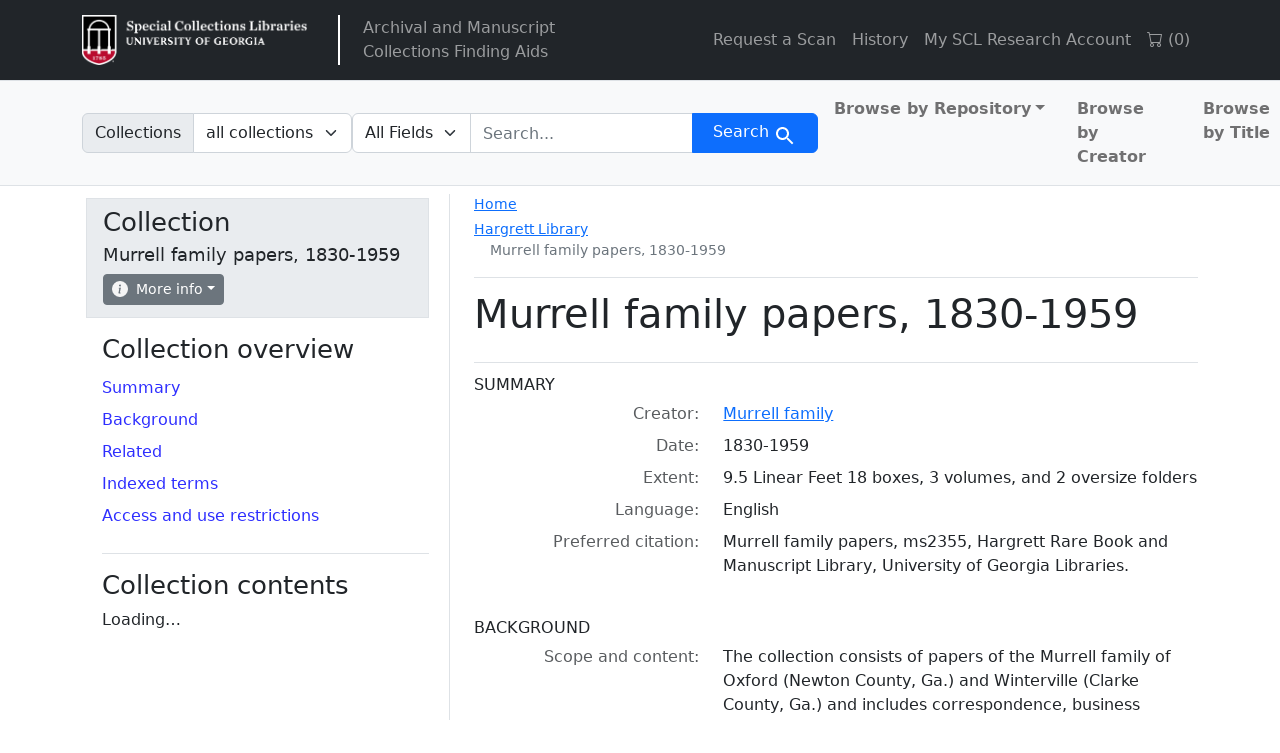

--- FILE ---
content_type: text/javascript
request_url: https://sclfind.libs.uga.edu/assets/external_online_form-b191c166d83e5bf82aaffc21fa713c912dad8b86df8b9cf20c189c073ad971b6.js
body_size: 610
content:
function bindOnlineCheckboxToSearchForm() {
    const cb = document.getElementById('online_content_proxy');
    if (!cb) return;

    const form =
        document.querySelector('form[data-blacklight-search-bar]') ||
        document.getElementById('search-navbar') ||
        document.querySelector('form.search-query-form');

    if (!form) return;

    if (!form.id) form.id = 'search-navbar';
    if (cb.getAttribute('form') !== form.id) cb.setAttribute('form', form.id);
}

document.addEventListener('turbo:load', bindOnlineCheckboxToSearchForm);
document.addEventListener('DOMContentLoaded', bindOnlineCheckboxToSearchForm);

window.addEventListener('pageshow', bindOnlineCheckboxToSearchForm);
